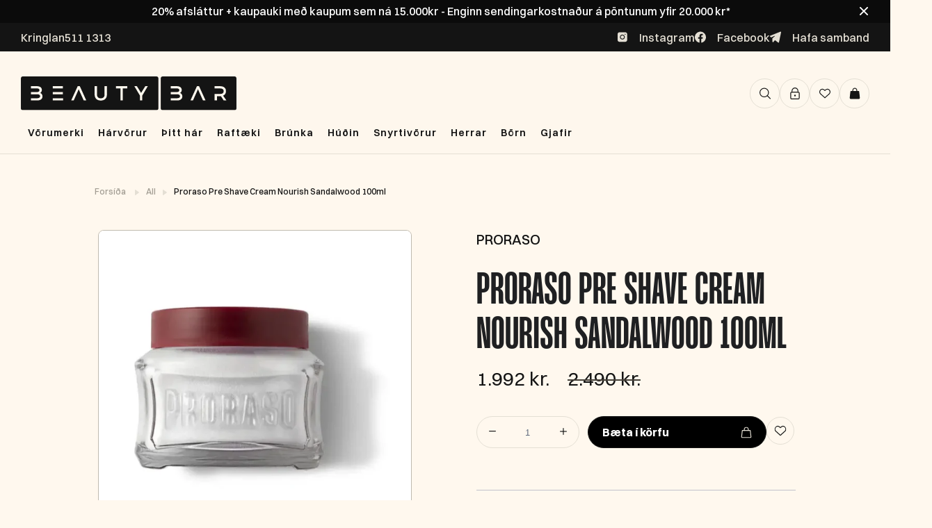

--- FILE ---
content_type: text/javascript
request_url: https://beautybar.is/cdn/shop/t/51/assets/app_wishlist-king_sdk.js?v=51142559872548962251703190413
body_size: -746
content:
//# sourceMappingURL=/cdn/shop/t/51/assets/app_wishlist-king_sdk.js.map?v=51142559872548962251703190413


--- FILE ---
content_type: image/svg+xml
request_url: https://beautybar.is/cdn/shop/t/32/assets/slideNextIcon.svg?v=3507417%E2%80%A6
body_size: -463
content:
<svg width="44" height="44" viewBox="0 0 44 44" fill="none" xmlns="http://www.w3.org/2000/svg">
<rect x="0.5" y="0.5" width="42.9999" height="43" rx="21.5" fill="#FEF8EE"/>
<path d="M15.0001 22L29.0001 22" stroke="#141414" stroke-width="1.14" stroke-miterlimit="10" stroke-linecap="round"/>
<path d="M29.0001 21.9925C25.9549 21.9925 23.5022 19.7504 23.5022 17" stroke="#141414" stroke-width="1.14" stroke-miterlimit="10" stroke-linecap="round"/>
<path d="M23.5022 27.0001C23.5022 24.2348 25.9713 22.0076 29.0001 22.0076" stroke="#141414" stroke-width="1.14" stroke-miterlimit="10" stroke-linecap="round"/>
<rect x="0.5" y="0.5" width="42.9999" height="43" rx="21.5" stroke="#E4DFD4"/>
</svg>


--- FILE ---
content_type: image/svg+xml
request_url: https://beautybar.is/cdn/shop/t/32/assets/slidePrevIcon.svg?v=67576809359587069501687955065
body_size: -449
content:
<svg width="44" height="44" viewBox="0 0 44 44" fill="none" xmlns="http://www.w3.org/2000/svg">
<rect x="0.5" y="0.5" width="42.9999" height="43" rx="21.5" fill="#FEF8EE"/>
<path d="M29.0002 22L15.0002 22" stroke="#141414" stroke-width="1.14" stroke-miterlimit="10" stroke-linecap="round"/>
<path d="M15.0001 22.0075C18.0454 22.0075 20.498 24.2496 20.498 27" stroke="#141414" stroke-width="1.14" stroke-miterlimit="10" stroke-linecap="round"/>
<path d="M20.4983 16.9999C20.4983 19.7652 18.0292 21.9924 15.0003 21.9924" stroke="#141414" stroke-width="1.14" stroke-miterlimit="10" stroke-linecap="round"/>
<rect x="0.5" y="0.5" width="42.9999" height="43" rx="21.5" stroke="#E4DFD4"/>
</svg>


--- FILE ---
content_type: application/javascript; charset=utf-8
request_url: https://searchanise-ef84.kxcdn.com/preload_data.7W2y8O7n3U.js
body_size: 11777
content:
window.Searchanise.preloadedSuggestions=['moroccan oil','label m','milk shake','hár blásari','kevin murphy','maria nila','krullu járn','hh simonsen','redken all','kerastase sjampó','hárlengingar verð','davines shampoo','eleven australia','davines oi','marc inbane','paul mitchell','travel size','kerastase serum','leave in','love curl','brush works','lita næring','color wow','hár litur','hita vörn','þurr sjampó','glam seamless','dry shampoo','id hair','hár olía','hár rúllur','clip in','hár maski','le mini macaron','milk shake leave-in','wella professional','ref stockholm','ferða sett','davines love','wet brush','style pro','sebastian oil','salt sprey','davines energizing','water clouds','hitavörn í þurrt hár','real techniques','wonder brush','gjafasett dömur','hár gel','moroccanoil oil','clip in har','american crew','hár serum','maria nila color','leave in conditioner','volume spray','ariana grande','hh simonsen hárburstar','hi smile','system professional','tatti lashes','dripping gold','cera ve','k18 mask','davines alchemic','wella har','redken extreme','loreal professionnel','balmain hair','maria nila heal','milk shake gjafasett','redken all soft','rakvél fyrir hár','fjólublátt sjampó','davines oil','bed head','shampo davine','hár krem fyrir krullur','texture spray','tape in','cera professional','hár froða','eleven miracle hair treatment','davines sjampo','argan oil','davines purifying','keratin meðferð','frá fudge','skegg vörur','augnhára serum','gua sha','label m men','di fi','kara beauty','fyrir hárlos','fyrir hárlengingar','natural tech','anti frizz','davines lita næring','sea salt spray','hair oil','hár bursti','curl cream','sebastian penetraitt','joico sjampó','kerastase genesis','hh simonsen rod','ferða sjampó','label m texturising','rod vs5','lee stafford','allar harlengingarnar','not your mothers','gjafasett herra','beard monkey','m label','heat protection spray','babyliss pro','kevin murphy re','ghd sléttujárn','heart of glass','hár rúlla','djúpnæring þurrt','redken extreme length','krullað hár','heat protection','litur í hár','comfort zone','hár vítamín','gel naglalakk','olaplex tæknin','sólarvörn andlit','volume mousse','silki koddaver','hár handklæði','keratín meðfer','davines love curl','eleven hydrate','sulfate free','purifying davines','simply zen','john frieda','sebastian men','beauty blender','hár klemmur','eleven smooth me now','davines harnæringar','davines curl','hár og skegg rakvélar','as i am','förðunar burstar','scalp treatment','mine tan','moroccan oil curl','salt spray','label m honey & oat','nip fab','kevin murphy plumping','dear barber','wax stick','davines næring','sea salt','lash serum','sp luxe oil','maria nila volume','miracle hair','lita sjampó','dede sjampó','rúllur hár','sólarvörn fyrir hár','blástur efni','matrix sjampó','ref sjampó','sebastian dark','derma roller','wella sp','bondi sand','petite maison','milk shake integrity','hair vitamin','make up','elizabeth arden','texturising volume spray','tea tree','þurr sjampó með lit','system professional man','uk lash','kevin murphy angel wash','wella color','honey and oat','hárbursti frá','davines nourishing','volume og hitavörn','seb man','hismile tannkrem','his smile','glam seamless invisi clip in','milli shake','har sprey','frank body','kerastase nutritive','skol hár litur','krullu krem','allar hárlengdir','davines energizing sjampó','oi davines','davines naturaltech','davines momo','leave in næring','hair mask','sol de','gervi neglur','gjafa sett','olaplex næring','the circle','skegg olía','augnskugga palletta','styling cream','hársvarðar bursti','dark oil','wow root cover','b tan','oi oil','hárlengingar clip','maria nila soft','red light','marie lina','id hair colour bomb','iglow augnharaserum','travel set','brush works gjafasett','clarifying sjampó','loreal paris','l.a girl','þurr hársvörður','milk shake leave in','hh simonsen bylgjujarn','mini hárvörur','cc krem','bóndi sands','maria nila color refresh','þykkt hár','body oil','body lotion','davines mask','styling oil','moroccan oil hydration','silver shine','hair spray','la mer','glam seamless clip in','marvis tannkrem','essie naglalakk','essie naglalakka','krullu froða','tape in harlengingar','hita sprey','kérastase elixir','rod vs4','herra sjampo','thank you farmer','hár skæri','ariana grande ilmvotn','nioxin kit','bed head tigi','not your mother\'s','k18 maskanum','oi all in one milk','eleven miracle hair spray treatment 125ml','red ken','nærandi hárolía','andlits krem','way to beauty','sjampó 1000 ml','hugo boss the scent','estée lauder','uv vörn','whipped cream','all soft','got 2 b','colour bomb','la girl','icy blond','fyrir blástur','hárlengingar sem','hair burst','le mini','label m oil','sebastian dark oil','ghd gold','true divinity mk2','texture powder','sulfate free sjampó','purple sjampó','augnhár tatti lashes','i want body','blow out','body scrub','true divinity','nail berry','hárnæring 1000ml','milk shake sjampó','after shave','true soft','hyaluronic acid','skin regimen','lo real','flóka spray','gervi har','body wash','hair gel','hárbursti hh simonsen','liquid spell','lit i rót','k pak','hárblásari hh','joico k-pak','luxe oil','paul mitchel','h h simonsen','hydrate me','fudge clean blonde','press on','marc in bane','redken acidic bonding','curl gel','davines replumping','bedroom hair','augabrunir litur','leave in hárnæring','keratin boost','the dude','aukinn hárvöxtur','bb krem','redken one united','teeth whitening','sugarbear hárvítamín','nioxin thickening','calvin klein','raka krem','davines dede','redken volume','color bomb','skin care','hair serum','sanzi beauty','kerastase resistance','hár tæki','young again','led mask','redken brews','kerastase olía','energizing superactive','sjampó og næring','powder puff','setting spray','mr blanc','herra rakvél','milk shake curl','hár leir','grande lash','davines volu','vax stick','oi shampoo','liðað hár','fíngert hár','design me','smooth me now','eleven gjafasett','feitt hár','hh simonsen burstar','dry texture spray','har lengingar','the ordinary','davines gjafasett','fjólublá næring','vítamín c','rapid lash','scalp serum','redken acidic','hreinsi sjampo','hita bursti','fyrir grátt hár','davines purifying sjampó','hárlos sjampó','scalp scrub','hair color','curl passion','color mask','moroccan oil shampoo','hand krem','blonde toner','milk shake incredible milk','no frizz','moroccan argan oil','redken leave in','milk shake whipped cream','shower gel','sjampo 1000ml','toppik hair','label m dry shampoo','spray í rót','ferða snyrtitaska','skegg burstar','sólarvörn fyrir','ola plex','sjampó fyrir feitt hár','curl mousse','davines nounou','krullu sjampó','la rose','redken sjampó','milk shake silver shine','angel wash','hh simonsen krullujárn','davines melu','dream coat','makeup brush','hello sunday','styling gel','cera professional hotstyler','brunkukrem and','glam seamless tape','lita harnæring','davines minu','blow dry','miracle spray','purifying sjampo','elegant touch','plumping wash','milk shake moisture plus','grátt hár','k18 umturnar','sundae body shower foam','olaplex 30ml','happy crazy mine','label m olía','davines su','gróf greiða','night serum','paul mitchell shampoo two','genesis serum','deep cleansing','kevin mur','make my day','face mask','sólarvörn krem','bio oil','hár klippur','vara litur','davines solu','fyrir húð','þráðlaust sléttujárn','pumpa 1000ml','raka sjampo','sturtusápa herra','davines love smoother','lita maski','anti gravity','loreal pro','andlit maskar','air brush','hármaski með raka','litur í rót','hair vax','aloe vera','eleven miracle','eye cream','b fresh','curly hair','djúpnæring þurrt hár','milk shake næring','opi nail','label m honey','hair growth','root boost','ferða sléttujárn','head and heal','incredible milk','hismile whitening','lip oil','keratín sléttujárn','diva pro','protein næring','remy tape ins','fyrir krullur','scalp brush','hár aflitun','milk shake icy blonde','diamond dust','naglalakk opi','round brush','maria nila true soft','kevin murphy hydrate me','maria nila gjafasett','skemmt hár','kerastase discipline','infinity styler','hot air styler','di or','hár spray','deep clean','love davines','dapper dan','moroccan tan','rafmagnað hár','mikl shake','ash toner','purple shampoo','moroccanoil shampoo','repair me','andlits hreinsir','augnhára brettari','colour refresh','davines more inside','wow dream','one united','olía í hár','color refresh','scalp oil','castor oil','moisture plus','blátt sjampó','kevin murphy angel','joico hárnæring','fyrir tannhvíttun','tigi bed head','curl talk','sp luxe','hár lenging','cold brunette','label m hárnæring','kevin gjafasett','neglur gel','label m volume','blow out spray','shea moisture','lip stain','hh simonsen wonder brush','sprey brúsi','eye liner','mari nila','sjampo og harnæring','hh simonsen bursti','baby liss','fudge damage','h simonsen','slick back','herra ilmur','hh sim','milk shake harnæring','beard oil','crazy colour','kerastase gloss','id black','púður hár','jojoba oil','simonsen slettujarn','invisi tape in','nou nou','double tape','milk shake froða','ghd platinum','kérastase hitavörn','anti dandruff','moroccanoil curl','styling powder','kerastase blonde','raka maski','paul mitchell tea tree','nioxin scalp','shampoo bar','davines serum','hitavörn label m','nourishing styler','tan oil','milk sha','m label þurrsjampo','franskar rúllur','hár teygja','childs farm','milk shake conditioner','k18 biomimetic','lip gloss','detangle brush','maria nil','gamma piu','frizz control','satín koddaver','hh simonsen brush','brunette dry','retinol serum','davines harnæring','eye lash','sjampo og harnæringu','kerastase blond','kevin murphy sjampó','color care','well being','all in one milk','color wow dream coat','lyfting í rót','milk shake daily','kerastase hárnæring','depot skegg','fax leir','st tropez','kevin murphy gjafasett','davines hair','killer curls','label m shampoo','slettujarn keratin','no breaker','hair loss','curly girl method','heatless curling','milk shake volume','face tan','mill shake','depot gjafasett','tan remover','hár næring','hair wax','davines ol','milk shake shampoo','rod vs','davines hairspray','bum bum','honey oat','spegill með 10x stækkun','lita toner','jóladagatal frá','label m anti-frizz','naomi campbell','davines oi hárnæring','rúllu bursti','set milkshake','flösu sjampó','glam seamless invisi-clip','milk shake 12 effects','hár púður','keratin bond lokkar','sprey næring','body mass','brush works brush','vegan hárvörur','kerastase oil','olaplex oil','rod vs9','all in one','dr jart','sjampo fyrir flasa','love smooth','hh simonsen sléttujárn','moroccan oil dry shampoo','davines volume','krullað úfið','oi conditioner','eleven smooth','silk har','keep my curl','curl defining cream','stylpro spegill','davines conditioner','self tan','the scent','djúpnæringameðferð fyrir litað hár','matrix mega sleek','seamless micro rings','shine spray','label m brunette','maria nila colour','wow color','volume solution','le macaron','davines heart of glass','maxi wash','doo over','shine mist','compact dryer','milk shake silver','detoxifying sjampó','medicube collagen','hár olíu','brow gel','davines alchemic chocolate hárnæring','red cherry','hárklippur wahl','label m sjampo','lituð hàrnæring','svitalyktareyðir með','hair toner','milk shake foam','hárnæring með lit','hár úða','matrix food for soft','davines renewing','fax töfraduft','sjampó fyrir fíngert hár','flækju bursti','after sun','ísskápurinn kælir','label m volume mousse','pasta and love','hair volume','hársprey travel','matrix hárnæring','lip liner','body mist','hair brush','top coat','silki hárteygjur','as i am sjampo','davines maski','bonnet satin','label m protein spray','milk shake energizing','hand cream','davines oi oil','kerastase næringar','super strong','hárlengingar tagl','eyelash curler','label m therapy','volume powder','fit me','clip ins','vanillu ilmur','scalp spa','joico blonde','c vítamín','maria nila sjampó','vara gloss','sléttujárn hh','augabrúna kit','ghd slettibursti','the balm','brúnku hanski','milk shake oil','beach wave','lash lift','body builder','cruelty free','lita spray','fyrir húðvörur','hair mist','maria nila heat','babyliss trimmer','tan olia','matt paste','american crew 3 in 1','framar brush','wella invigo','davines gel','davines leave in','dagatal frá','ref krullur','bond repair','milk s','bounce curl','brush work','l\'oreal professionnel','húgó boss','hh simonsen styling oil','vegan sjampó','momo hárnæring','hárlos minnkar','eykur hárvöxt','davines energizing superactive','kerastase chronologiste','styling mousse','wella fusion','gloss brush','hh simon','david beckham','kerastase chroma','blonde angel','fax saltspray','hot styling brush','milk shake color care','shampoo fyrir','xs hárblásari','hot brush','kerastase genesis serum','reuzel pomade','eleven shampoo','label m rejuvenating','maria nila repair','olía hársvörð','label m thickening','kevin murphy repair','i’d hair','pumpa fyrir','face halo','hair o','hárlitur wella','sjampó með lit','moroccan dry','kérastase masque','kérastase blonde absolu','k89 curly','k89 sweet','gloss absolu','azure tan','davines hair mask','detox shampoo','lilly lashes','biolage sjampo','hot air brush','mini macaron','sebastian no breaker','redken frizz dismiss','kevin murphy young.again','moroccan oil volume','growth serum','fudge damage rewind','bobby brown','maria nila mask','hár sól','davines milk','1000ml harnæring','label m hárolía','gjafasett hár','shower cap','extra volume','mini gjafasett','milkshake gjafasett','rak kambar','hár serum sem','eleven volume','eleven i want body','blond or','label m spray','sebastian volupt','glycolic acid','beard balm','teygjur og','slick brush','harburstar hh','thickening tonic','curl shampoo','davines calming','lip balm','ocean spray','volume shampoo','salicylic acid','styling brush','milk shake argan','vax sprey','angel rinse','hair perfume','fjólublá hárnæring','hár sett','milk shake lifestyling','texture vax stick','volu sjampó','kevin murp','essie tlc','oi sjampó','keep my colour blonde','naturaltech purifying','protein spray','signature styler','moroccan oil leave in','strong hairspray','schwarzkopf bc','therapy rejuvenating','milk shake make my day','crazy color','detangle spray','matrix curl','blásturs sprey','hárblásara vörur','cool blonde','oil cleanser','davines lita næringar','davines chocolate','sjampó bar','fyrir augun','rod xxl','fyrir börn','spa sett','sjampo fyrir litað har','texturizing volume spray','cgm samþykkt','clip inn','bronzing drops','label m blonde','staying alive','label m souffle','skegg greiða','curl building serum','ref volume','tennurnar hvítari','curl manifesto','hair treatment','stylpro po','hár ilmvatn','har protein','deep cleansing sjampo','hydrate my hair','wella color fresh','exfoliator skrúbbur','hh simonsen harbursti','label m volume spray','kerastase mask','davines þurrsjampó','krullu bursti','volume foam','boar bristle','coconut oil','hár skol','max factor','sundae body','icy blonde','wet look','sp system','kérastase densifique','rebalancing sjampó','milk shake travel size','k18 airwash','essie gel couture','moroccanoil treatment','nanogen thickening','moroccanoil mask','keratin sjampo','heat brush','kerastase curl','body butter','skál til að lita','kerastase specifique','davines love smooth','har oliur','vitamin c serum','eleven deep clean','hh simonsen olia','kevin murphy bedroom.hair','we do','hár vörur','davines en','re store','maria nila silver','volume næring','root lift','britney spears','hárvörur sjampó','moroccanoil volume','davines shampoo hair','jungle fever','hydro boost','rod vs 5','davines scrub','styl pro','davines liquid spell','í rót','litað dagkrem','redken hárnæring','kerastase leave in','tóner í hár','cc cream','moroccan oil gjafasett','tape remover','fyrir ljóst','volume sjampo','keratín kit','rautt hár','repair mask','thermal brush','fudge clean','micro ring','kevin murphy curl','kiss augnhár','krullu gel','keilujárn h simonsen','bleikur harlit','davines spray','curly girl','juicy couture','marvis whitening','sp olía','l’oréal professionnel','clean blonde','fyrir hársvörð','label m hairspray','shea butter','l oreal','b pro','næring lit','fake bake','collagen mask','maria nila head & hair heal','sky high','maroc hár','balmain revitalizing','neglur fyrir','hár duft','beauty bar','eyelash serum','label m þurrsjampó','milkshake energizing','hárlenging verð','wella eimi','nioxin næring','label m texturising volume spray','maria nila travel','kerastase night serum','wahl magic clip','krullur sjampó','hár toner','milk shake moisture','glam seamless ponytail','þunnt hár','session spray','diva sléttujárn','kevin murphy anti.gravity','milk shake whipped','kerastase curl manifesto','cool angel','volume sprey','nail polish','hard wax','smoothing cream','hair glue','eleven anti frizz','maybelline fit me','sun protection','infinity styler pro','tan eraser','answr keratín','wow root','keratin fuel','paul mitchell shampoo','alter ego','blá hárnæring','strípa hárið','heitur rúllubursti','davines rebalancing','keratin lokkar','color deposting mask','hi simonsen','matte clay','not your mother','whitening strips','líkams krem','dripping gold mousse','label m heat','redken spray','boss the scent','davines natural tech','hárnæring fyrir þurrt hár','hárteygjur fyrir','keratin bond','maria nila colour refresh','la mini macaron','hh simonsen true divinity','maria nila oil','hár vöxtur','þurr sjampó ljóst','metal detox','defy damage','fresh hair','glam seamless volumizer','tanning oil','texture clay','davines dry','davines ener','milk shake curl passion','sítt hár','davines alchemic chocolate','hár band','paraben free','ska fa','wow dream coat','beauty of','milk sh','lita sprey','hawaiian tropic','label m curl','extra body','smoothing base coat','kevin murphy hydrate','kevin murphy balancing.wash','body spray','hár rakvél','blax teygjur','hár vax','illuminating sjampó','extreme length','moroccan oil oil','eleven blonde','hár krem','renewing sjampó','heat protect','redken gloss','london grooming','cacao intense','smooth brush','paul mi','ck one','le mini macaron gel manicure set','hitavörn fyrir hárið','la girl pro.conceal','sjampo fyrir ljóst hár','rósmarín oil','food for soft','damage rewind','pure volume','label m blow out','sugar bear','moroccan shampoo','balm an','brass off','sp sjampo','hár ser','nourishing keratin','kérastase premiere','label m wax stick','label.m brunette dry','acidic bonding','redken gjafasett','sebastian sjampo','mist & co','balancing wash','make up brush','moroccan oil dry','kerastase gjafasett','label m honey and oat','texture sprey','milk shake leave-in conditioner','more inside','hármaski með','redken hitavörn','hair bond','american crew sjampo','rough paste','þurrsjampó ljóst','eleven sjampó','microweb fiber','davines flösu','bb cream','hh s','babyliss fx','volu davines','thermo protector','castor olía','mask hair','comfort zone tranquillity','rótar sprey','rejuvenating oil','marc inbane e','kevin murphy session spray flex','hár lit','ilmvotn men','heatless hair curler','kevin murphy blonde','mótun og hald','paul mitchell awapuhi','maria nila curl','milk shake incredible','rod vs8','milk shake blonde','lýsa hárið','hair colour','rod vs3','face hald','djúphreinsandi sjampó','davines sun','redken acidic bonding concentrate','hydrate me wash','davines mousse','wonder brush black','kerastase hárolía','davines detoxifying','þykkt hár sjampó','brush set','kevin murphy hárnæring','davines m','húð olía','imbue curl','maria nila pure volume','opi gel','dry sjampó','rullur í harð','naomi campell','green tea','davines all in one milk','davines saltsprey','kóreskum húðvörum','all nig','clean beauty','revlon nutri color','milk shake normalizing','bamboo brush','hár skraut','redken curls','overnight serum','ol davines','fyrir húð tæki','dry shampo','advent calendar','calming sjampó','milk shake powder','setting sprey','sebastian trilliance','eleven repair','maria ni','moroccan oil mask','blue toning','hair mousse','rakvéla kambar','davines curl serum','kevin murphy plumping.wash','leave in sprey','davines copper','kiss impress','colour care','moroccanoil gjafasett','silver shine whipped','fyrir þurran hársvörð','the ohreinar','augnskuggar frá','sweet camomile','peeling har','davines momo sjampo','redken soft','proraso after shave','color us','eleven frizz','styling paste','sp lux','tape ins','paraben fritt','lavender mint','essie gel','kevin murphy young again','joico youthlock','milk shake sun','sweet like candy','id curl','hárvörur fyrir','sebastian twisted','redken color extend','volume hárnæring','symbiose kerastase','wet brush pro','face mist','ið hair','brightening blonde','sótthreinsir fyrir rakvélar','shimmer me blonde','smooth again','leave in repair','glam is','hair extension','eye mask','hár gjafasett','gervi augnhár','melu hair shield','roll on','st moriz','split ends','1000ml sjampó','label m hársprey','free hold','curl define','hh simonsen rod 5','glans spray','label m dry','kevin murphy curls','finishing spray','e label','kevin m','uk hair','dag at','milk shake mask','bleik hárnæring','wella repair','curl serum','vatnsbrúsi með','spray tan','mil shake','incredible oil','bursta sett','kevin murphy killer curls','color fresh','red color','mi ma re','wella oil','flókaleysandi hárnæring','duo augnháralím','for men','dark stag','melu sjampó','eco gel','hárbursti fyrir blástur','joico joifull','sjampó 500 ml','hár fylling','sp luxeoil','hitavörn sprey','boss hárblásari','satin bonnet','leave in spray','love smoothing','milk shake color','davines circle','dear barber beard oil','hh simonsen oil','color bombs','hh si','kevin murphy smooth.again','hárnæring davines','ghd hitavörn','beach spray','led förðunarspegill','moroccan oil color','pearl silver','silver shampoo','redken cerafill','blond absolu','renaissance circle','dry texture','glimmer hairspray','milk sjþhake','fyrir augabrunir','red light therapy','tape in remover','brúnkufroða 150ml','davines pomade','whal harklippur','glam seamless remover','milk shake leave in conditioner','hair powder','cleansing oil','hárgel fyrir herra','skegg bursti','kevin murphy leave-in','t cut','fyrir hann','heal maria nila','label m diamond dust','baby liðs','gosh brow','sheer silver','hh simonsen bylgjujárn rod vs5','repair my hair','paul mitchell extra body','fínt hár','rakagefandi sjampó','andlits maski','eleven curl','milk shake næringar','hh simonsen wonder','flower power','cera hotstyler','brúnt hár','blonde sjampó','kerastase bain','davines replumping sjampó','bed tigi','label m mask','not your mothers curl','davines scalp','hair refresher','label m hitavörn','lita næring maria nila','travel size label m','sjampó volume','label m leave in conditioner','bond remover','hreinsi bursti','leav in','skrúbbur fyrir','cool water','texture wax stick','allar vörur','curl brush','miracle hair mask','tan maximizer','kerastase absolu','moroccan oil body','exfoliator hanski','hair clay','hair fiber','davi es','kérastase næring','sjampó fyrir hárlos','maria nila shampoo','dr pawpaw','hársprey ferða','loreal professional','hismile serum','ol oil','hair bonnet','way to','smoothing brush','kerastase thermique','rakakrem andlitskrem','augabrúna serum','i up','lita rót','svart sjampoi','black friday','su davines','sass on','ultimate repair','ferðasett fyrir','laust púður','davines keratin','co wash','eleven serum','kevin murphy staying.alive','label m rejuvenating oil','hárolía label m','sjampo milk shake','davines nou nou','inngróin hár','i want body eleven','shampoo and conditioner','handáburður sem','davines 1000ml','andlits brúnku vatn','fyrir permanent','label m dry shampoo brunette','label m ol','svitalyktareyðir herra','hair products','the or','davines sprey','krullu hárið','kerastase conditioner','hh simonsen rod vs4','hair protection','sp wella','aflita hár','davines nou','diamond dust leave-in','un tangle','kerastase scalp serum','litur í','hugo boss bottled','moroccan oil repair','gel neglur','monkey beard','davines paste','redken conditioner','milk shake milk','rót sprey','davines ferða','sculpting foam','slick hold','kerastase maski','colourtouch hárlitur','sjampó fyrir skemmt hár','fashion edition','cera professional hot styling brush','maskari í lit','ma mask','body sápa','maria nila cleanse','hairburst vitamin','tanning drops','liquid luster','moroccan oil conditioner','moroccanoil hydrating','dr jackson','coils & curls','hair wrap','ferða hárblásari','davines golden','hair scrub','rótarsprey fyrir','hár s','lituð næring','ice roller','gluten free','so silver','wella color mask','root spray','hairbond shaper','milk shake cold brunette','and mineral','skæri frá','moroccan dry oil 125ml','blow dry primer','kevin murphy duo','hair turban','ghd slettu','quick dry','blásturs froða','eye serum','klip in','milk shake hairspray','biovene mask','label m næring','feitt hár sjampó','wella hárlitur','beauty beautyblender','redken shampoo','marc in','after party','davines p','hár gloss','maria nila dry','hair cream','maría nila hárnæring','davines sjampo fyrir flösu','litun verð','har mask','sheet mask','kevin murphy free','maria n','fax léttvax','hh simonsen miracle spray 250ml','scalp massager','milk shake mini','insta light','bursti fyrir','loreal mascara','moroccan sjampo','senso calm','styling spray','kevin mu','cool brunette','fyrir augnharin','miracle hair treatment','hh simonse','a men','eleven mask','sanzi beauty serum','touchable spray','redken bonding','hárvítamín women','har litu','double sided tape tabs','nagla lampi','súlfat free n','redken curl','redken hairspray','fudge luminizer','tatti set','krullur is','k18 detox','blá næring','festingar fyrir hárlengingar','þurrt hár','refectocil augnhára','spray bottle','úfið hár','davines texturizing','under eye','serum hair','viðgerðar hárnæring sem','cera hot styling brush','hár r','milk shake m','ariana grande sweet','hár vél','milk shake 12','boar brush','redken rewind','renewing hárnæring','sebastian sprey','is hair','shampoo two','moroccan oil hydrating','eleven hair mask','sea salt sprey','jrl forte hárblásari','hh simonsen harblasari','concealer concealer','oil free','vara maski','joico defy damage','paul m','tan vitamin','auka hár','fyrir húðina','hugo boss orange','ísskáp eða','hh rod','l\'oreal hár','super skinny','bað bursti','davine oi','rod vs 11','maria nila hitavorn','skegg rakvèl','gegn fílapenslum','paddle brush','shimmer spray','anti gravity spray','snyrtitaska auðveld','glam seamless remy','redken volume injection','eleven hárnæring','kevin murphy doo.over','hárlitur fyrir rót','gel hár','sulfate free paraben free sjampo','sp man','redken mask','platinum blonde','gjafabréf beautybar','smooth and shine','e label.m','texturising spray','milk shake spray','maria nila refresh','wella insta','root cover','davines oi milk','milk shake colour care','hár mótun','hár eyðir','milk shake colour','milk shake icy','moroccanoil hydration','be head','sp keratin','ice blonde','floral drift','goddess biotech','air wand','abercrombie & fitch','mini vörur','intensive repair','silki krullur','cream contour','rod vs7','davines pur','micro needle','davines well-being','sprey tan','air dry','mikil shake','thirsty skin','bondi s','olía rakvélar','redken amino mint','micellar water','bar shampoo','davines naturaltech energizing','eleven leave in','hárrúllur með','heat spray','back comb brush','maria nila travel size','glam seamless silki','davines davines','root concealer','its a 10','sp system professional','balmain hair perfume','ash brown','label m curl define','kevin murphy re.store','rakspiri laust','eleven miracle hair treatment 125ml','skegg sett','oi milk','mist og co','redken oil','moroccan oil næring','moroccanoil frizz','kevin murphy free hold','kevin murphy oil','sjampó fyrir grátt hár','lash glue','air wash','colour me','kevin murphy maxi wash','kérastase extentioniste','spray volume','shimmer shine','sleep mask','thank you','sebastian trilliant','ghd hárblásari','i want body texture spray','eye candy','cleansing cream','deo stick','paul mitchell sculpting foam','sléttujárn simonsen','volume injection','wella mask','hh simonsen hot air styler','thermal protection','normalizing blend','wella ultimate repair','hárnæring fyrir krullað hár','kerastase homme','biovene oil','kabuki brush','redken thickening lotion','í glow','make up remover','dry hair','single side tape','sp oil','miracle sprey','black id','wella froða','moroccanoil sjampó','fyrir gróft hár','rosemary oil','k18 dry shampoo','style on steroids','serenity styler','sjampó með hárnæringu','davine curl','radiance oil','american crew liquid wax','rod vs 4','k18 leave in','uv protection','hárnæring fyrir feitt hár','salicylic sýru','keep my colour','travel sjampó','purifying gel','lee stafford curls','sorbet blossom','got 2 be','moroccan oil selling','svart hár','rósaolíu sem','volume boost','hh bursti','fyrir klippingar','hot air','medium hold','clay mask','létt púður','lip mask','youth lock','sebastian hydre sjampó','moroccanoil repair','integrity repairing','tan water','davines heart glass','oi næring','simonsen rod','touch up','fyrir skegg','eleven hitavörn','ever smooth','label m re','all blonde','label m diamond','sensi balance','he simonsen','milk shak','clip in sett','cera wavestyler','wella blonde','krullu e','davines há','tanning mist','silicone free','uppercut pomade','beautybar hárhandklæði','milk shake hitavörn','eye patches','depot oil','honey & oat','for hair','body brush','retinol krem','heatless curler','hár volume','simply zen scalp','kevin murphy maxi','balmain volume','fjólublár hármaski','maria nila masque','glow oil','dry texturizer','k18 shampoo','label m anti frizz','rosmarín eykur','hh simons','milk shake icy blond','pro style','kevin murphy scalp.spa','label m frizz','treatment oil','m plex','white tea','kevin murphy shimmer','hand de','brúnkukrem andlit','hár se','þurr sjampó davines','kevin murphy gel','sig ma','anti hairloss','m label sjampó','davines mini','líkams olía','comfort zone sun','rimmel lip','le mini macaron gel polish','charles worthington','me lit','fyrir krullað og liðað hár','miracle mask','body.mass 100ml','fullkomið contour','glov hair','matrix food','glam over','wow hair','tea tree shampoo lavender mint','miracle treatment','wella olía','fyrir herra','moroccan our','baby foot','label þ','frizzy hár','curl hair','cream heat spray','kerastase therapiste','lita shampoo','sjampó fyrir krullað hár','milk shake mousse','moroccan conditioner','de de','makeup remover','all soft mega','silver cloud','leave in milk shake','ref stockholm colour boost','fyrir rt','davines travel','redken leave','milk shake toning','tigi bed head wax stick 75gr','de fi','hh simonsen xs','midi styler','rose gold','sem hárskraut','bylgjujarn rod vs7','blo de','seb man the hero','gentle cleansing','krúllu hár','kevin murphy 1000ml','sugar coated','proraso beard','face wash','bella aurora','spotlight circle','sléttu járn','straightener sléttujárn','cerave cleanser','heat protector','pink pop','rough rider','joico gjafasett','beard brush','nourishing shampoo','label m in','fudge violet','bonding oil','davines butter','schwarzkopf fibre','motion lotion','milk shake purifying','denman brush','lá el m','blue sjampó','rod vs11','gradual tan','maria nila cacao','fyrir krakka','la rose products','night cream','mini sléttujárn','oi butter','kevin murphy wash','curl mask','marie til','with you','volumizing mist','kerastase sett','ni fa','bóluplásturinn til','hreinsi sett','label m therapy rejuvenating','k18 olía','beard roller','oi liquid luster','spray wax','sebastían hydre','label m mousse','krullur sprey','hh simonsen vs5','oil hár','blow dryer brush','augnhára lím','frá label','hita krem','bleik næring','cerave moisturising','strong hold','crocodile clips','kevin murphy un.tangled','maria nila curls','curl conditioner','wella hair','hybrid air styler','fyrir augu','medicube age raftæki','serum i','singles day','hárolía fyrir liðað hár','fyrir hana','k89 næringar','mik shake','fest hár','fyrir blonde','hár fríða','salt krem','waterclouds volume','lash clusters','builder gel','moroccan og','got to br','the serum','burstar og svampar','hár froða hald','bronzing mist','rose oil','hárklemmur svartar','kevin murphy næring','sebastian the','næring volume','kevin murphy conditioner','bleikur litur','sítt tagl','balmain sun protection','love curl primer','eyeshadow palette','blond me','cera hot','repair sjampo','shampoo og næring','kevin murphy stimulate.me.wash','bondi sands face','label m sun','tan luxe','ash blonde','neutrogena hyaluronic','hair stick','morocco oil','davines salt','hydrating styling cream','fyrir þunnt hár','backcomb brush','maria nila heat spray','detail brush','davines superactive','dry scalp','gegn hárlosi','lamellar water','hair resort','davines heart','hold me','milk shake serum','volu hair mist','moroccan mask','swati augnlinsur','d fi','oily scalp','root lifter','eleven spray','lip tint','love curl revitalizer','moroccan all in','andlit mask','milk shake brunette','sebastian sebastian','crimp vöfflujárn','lýsir hár','hárnæring þurrt hár','penetraitt sebastian','tan oliur','fade rakvel','sjampó sett','þurrt og gróft','faby undirlakki','hh simonsen repair','hh simonsen greiða','redken thermal spray','hh simonsen infinity','label m s','hár lím','gel polish','deodorant stick','sp luxe keratin','kerastase re','brush bursti','milk shake insta','redken color','maria nila spray','hh simonsen heatspray protection','refectocil sensitive','fiber mousse','davines smoothing','base coat','shampoo 1000ml','rod vs 9','blonde me','davines volu sjampo','milk shake no frizz','ghd oracle','body glow','crew 3-in-1','moroccan products','label m stick','hh simonsen m','hár rú','olaplex no 3','hárvörur með lit','argan olía','resistance extentioniste','remy tape','wonder midi brush','give me hold','davines liquid','davines all in one','næring n','plumping rinse','ocean mist','kevin murphy leave in','herra harvorur','hh simonsen rod 4','volumizing mousse','glam seamless mi','og set','neglur s','balmain sléttujárn','body tape','biolage hárnæring','night rider','micro fiber','olaplex shampoo','kevin murphy sprey','nioxin sjampo','völum spray','davines miracle','glam seamless invisi clip','hair clip','wahl cordless','sjampó stykki','satin scrunchies','blonde næring','balance sjampó','slá fyrir litun og klippingar','davines primer','wella colorfresh','khloé kardashian','húð sett','lita bursti','kerastase symbiose','tape hárlengingar','kreatínbyggingu hársins','eða hárþurrka','water cloud','shampoo joico','sloggi zero feel','head and should','gel fyrir harsver','angel kevin','nail glue','curl definer','true soft argan','conditioner ml','redken frizz','energizing blend','moroccan oil set','davines hand','hot styler','id hair black','not your','boss bottled','purifying blend','milk shake styling','solid sápa','milk shake gel','eleven miracle hair','hh styling oil','hár mist','milk shake sett','glam seamless invisi in tape'];

--- FILE ---
content_type: text/javascript
request_url: https://beautybar.is/cdn/shop/t/51/assets/custom.js?v=76220251837707081851729509753
body_size: 446
content:
$(document).ready(function(){$(document).on("click",".itg_megamenu_main_main details",function(event){event.preventDefault(),$(this).closest(".itg_megamenu_main_main").toggleClass("menu_active"),$(".itg_bodybg").addClass("menu_active"),$(".itg_megamenu_main_main").not($(this).closest(".itg_megamenu_main_main")).removeClass("menu_active")}),$(document).on("click",".itg_megamenu_main_main.menu_active details",function(event){event.preventDefault(),$(this).closest(".itg_megamenu_main_main").removeClass("menu_active")}),$(document).on("click",".itg_bodybg",function(){$(".itg_megamenu_main_main").removeClass("menu_active"),$(".itg_bodybg").removeClass("menu_active")}),$("span.custom_search").click(function(){$(".searchBar").toggleClass("active")}),$(".itg_sub_menu").first().addClass("show"),$(document).on("click",".itg_main_menu",function(){$(".itg_main_menu").removeClass("Undisabled"),$(this).closest(".itg_megamenu_first").find(".itg_main_menu").addClass("itg_disabled"),$(this).removeClass("itg_disabled"),$(this).addClass("Undisabled");var c=$(this).attr("data-title");$(".itg_menu_return_last span").html(c);var a=$(this).attr("data-index");$(".itg_sub_menu").each(function(index){var b=$(this).attr("data-index-sec");a==b?$(this).addClass("show"):$(this).removeClass("show")})}),$(".itg_megamenu_second.itg_sub_menu .megaMenu-column").click(function(){$(".itg_megamenu_second .megaMenu-column").removeClass("Undisabled");var c=$(this).attr("data-title");$(".itg_menu_return_last_last span").html(c),$(this).closest(".itg_submenu_last").find(".megaMenu-column").addClass("itg_disabled"),$(this).removeClass("itg_disabled"),$(this).addClass("Undisabled"),$(".itg_megamenu_second .subMenu_flex").find(".megaMenu-column").removeClass("active_hover"),$(this).addClass("active_hover");var a=$(this).attr("data-handle");$(".itg_submenu_last .sublink_divide.itg_megamenu_last.itg_moblie").each(function(index){var b=$(this).attr("data-handle");a==b&&$(this).addClass("active_hover")})}),$(".itg_megamenu_subsub").mouseover(function(){$(this).find("ul.megaMenu-sub-submenu").addClass("show")}),$(".itg_megamenu_subsub").mouseout(function(){$(this).find("ul.megaMenu-sub-submenu").removeClass("show")}),$(".show-more-description").on("click",function(){$(this).parent().siblings(".short-description").toggle(),$(this).parent().siblings(".description").toggle(),$(this).children().toggle()});var vendor_search=$("#vendors_search_text");vendor_search&&vendor_search.on("input",function(){var vendor_search_val=$(this).val()||"";vendor_search_val!=""?($(".vendor-group").hide(),$('[data-vendor-group="'.concat(vendor_search_val.charAt(0),'"')).show(),$('[data-element^="INFO-"]'),$(".vendor-list-item").css("visibility","hidden"),$('[data-vendor-name^="'.concat(vendor_search_val,'"')).css("visibility","visible")):($(".vendor-group").show(),$(".vendor-list-item").css("visibility","visible"))})}),$(window).width()<767&&$(document).ready(function(){var swiper=new Swiper(".itg_featured_promotions_slider",{slidesPerView:1,spaceBetween:30,loop:!0,breakpoints:{320:{slidesPerView:1.3,spaceBetween:15},480:{slidesPerView:2,spaceBetween:20},640:{slidesPerView:3,spaceBetween:20},1024:{slidesPerView:3}}})}),$(document).on("click",".wish_btn svg",function(){$(".product_section .wk-icon").trigger("click"),setTimeout(function(){$(".product_section .wk-icon").parent(".product_section .wk-button").hasClass("wk-selected")?$(".wish_btn").addClass("cstm_class"):$(".wish_btn").removeClass("cstm_class")},1e3)}),$(document).ready(function(){setTimeout(function(){$(".product_section .wk-button").hasClass("wk-selected")&&$(".wish_btn").addClass("cstm_class")},1500)}),$(document).ready(function(){$(".itg_megamenu_second.itg_sub_menu.slide_subMenu").removeClass("show"),$("div#mobile_nav .slicknav_menu").on("click",function(){$(".itg_menu_close").addClass("active")}),$(".itg_menu_close").on("click",function(){$(".slicknav_menu a.slicknav_btn").trigger("click"),$(this).removeClass("active")}),$(".itg_menu_return").on("click",function(){$("div#mobile_nav .megaMenu").css("display","none")}),$(".itg_menu_return_last").on("click",function(){$(".itg_megamenu_second ").removeClass("show")}),$(".itg_menu_return_last_last").on("click",function(event){event.preventDefault(),$(".sublink_divide.itg_megamenu_last.itg_moblie").removeClass("active_hover"),$(".megaMenu-column").removeClass("itg_disabled")}),$(document).on("click","a.action_button, .custom-buttom-chktcart",function(event){var checkbox=$("input#cart_agree");checkbox.is(":checked")?($(".itg_error").removeClass("error-class"),window.location.href="/checkout",console.log("YESS")):(event.preventDefault(),$(".itg_error").addClass("error-class"),console.log("workwork"))})});
//# sourceMappingURL=/cdn/shop/t/51/assets/custom.js.map?v=76220251837707081851729509753
